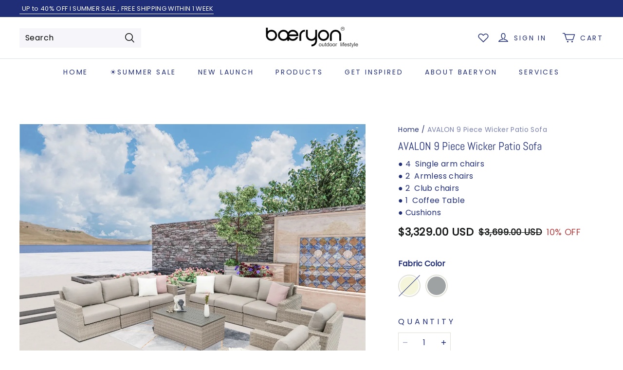

--- FILE ---
content_type: text/javascript; charset=utf-8
request_url: https://front.myshopline.com/cdn/v1/plugin/app-code-block/product/color-palette/2026010704003737/color-palette-chunk-afterInitMixin.js
body_size: 751
content:
const m={beforeUpdate(){var l,o;(o=(l=this.root)==null?void 0:l[0])==null||o.querySelectorAll(".spec-box").forEach(d=>{var i;const e=d;if(!e.querySelector(".color-palette-attr-box"))return;const n=e.querySelectorAll(".color-palette-attr-box .color-palette-attr-value"),s=Number(e.dataset.index),a=this.dataPool.attrArray[s],c=(i=this.getAttrValue(s))==null?void 0:i.name;c?e.querySelector(".spec-name").textContent=`${a.specName}\uFF1A${c}`:e.querySelector(".spec-name").textContent=a.specName,n.forEach(u=>{const t=u,b=Number(t.dataset.index),r=a.specAttrList[b],p=this.isPreview()?!1:this.dataPool.skuUtil.checkSpecAttrDisabled(this.dataPool.currentSpecList,r.id,s),h=this.dataPool.skuUtil.checkSpecAttrActive(this.dataPool.currentSpecList,r.id);p?(t.classList.add("disabled"),t.setAttribute("disabled",!0)):(t.classList.remove("disabled"),t.setAttribute("disabled",!1)),h?t.classList.add("active"):t.classList.remove("active")})})}};export{m as a};


--- FILE ---
content_type: text/javascript; charset=utf-8
request_url: https://front.myshopline.com/cdn/v1/plugin/app-code-block/customer/member-system/2026010706285454/js/useBuyNow-chunk-460ae2cb.js
body_size: 4258
content:
import{p as P,T as q,n as U,az as D,P as O,r as L,F as j,ao as v}from"./index-a209a788.js";import{w as i,B as no,D as F,o as t,U as io,aS as W,ai as K,H as so,V as G,ae as ao,aj as lo,aT as co,J as $,G as C}from"./App-chunk-91ab6079.js";import{E as uo}from"./index-chunk-3265827d.js";import{C as po}from"./CloseIcon-chunk-3a3475f3.js";import{P as Y,g as mo}from"./PaymentMethodCheckIcon-chunk-0c52c62a.js";import{B as fo}from"./index-chunk-e1defc53.js";import{P as J}from"./index-chunk-064f0081.js";import{S as bo,j as go}from"./jquery-chunk-e2d15145.js";import{I as ho}from"./index-chunk-a061f249.js";import{u as xo}from"./useCustomUrl-chunk-33074e33.js";const Q=i.span`
  color: rgba(0, 0, 0, 0.6);
  font-size: 14px;
  font-family: PingFang SC;
  font-style: normal;
  font-weight: 400;
  line-height: 1.4;
  word-break: break-word;
`,yo=i.div`
  padding: 20px 16px;

  .member-buy-now {
    color: ${({theme:o})=>o.btnText};
  }
`,M=i.div`
  display: flex;
  align-items: center;
  gap: 12px;
  align-self: stretch;
  color: ${({theme:o})=>o.theme==="light"?"#000":"#fff"};
`;M.Text=i.span`
  flex: 1 0 0;
  font-size: 16px;
  font-style: normal;
  font-weight: 700;
  line-height: 1.4;
`;M.Close=i.span`
  cursor: pointer;
`;const y=i.div`
  margin-top: 21px;
  margin-bottom: 28px;
`;y.Item=i.div`
  padding: 20px 16px;
  border-radius: 8px;
  text-align: left;
  border-width: 2px;
  border-style: solid;
  border-color: ${({theme:o})=>o.theme==="light"?"#f3f3f2":"rgba(255, 255, 255, 0.30)"};
  cursor: pointer;

  &.active {
    border-color: ${({theme:o})=>o.primary};
    background-color: ${({theme:o})=>no(o.primary,.1)};
  }

  & + & {
    margin-top: 12px;
  }
`;y.Item.Title=i(Q.withComponent("p"))`
  margin: 0;
  color: ${({theme:o})=>o.theme==="light"?"rgba(31, 30, 30, 0.65)":"rgba(255, 255, 255, 0.65)"};
  font-size: 16px;
  font-weight: 600;

  ${y.Item}.active & {
    color: ${({theme:o})=>o.title};
  }
`;y.Item.Content=i(Q.withComponent("p"))`
  display: flex;
  align-items: center;
  justify-content: space-between;
  margin: 0;
  color: ${({theme:o})=>o.description};

  .member-icon-container {
    visibility: ${({showIcon:o})=>o?"inherit":"hidden"};
  }
`;const wo=({style:o,onBuyNow:l,onClose:f,onCheckChange:a,loading:s=!1})=>{const[n,p]=P(!0),{tr:d}=F(),u=q(m=>{p(m),a==null||a(m)},[]);return t(yo,{style:o,children:[t(M,{children:[t(M.Text,{children:d("member.pay.methods")}),t(M.Close,{onClick:f,children:t(po,{})})]}),t(y,{children:[t(y.Item,{onClick:()=>u(!1),className:n?"":"active",children:[t(y.Item.Title,{children:d("member.subscription.normal")}),t(y.Item.Content,{showIcon:!n,children:[d("member.subscription.normal.desc"),t(Y,{})]})]}),t(y.Item,{onClick:()=>u(!0),className:n?"active":"",children:[t(y.Item.Title,{children:d("member.subscription.auto")}),t(y.Item.Content,{showIcon:n,children:[d("member.subscription.auto.desc"),t(Y,{})]})]})]}),t(fo,{size:"large",className:"member-buy-now",loading:s,block:!0,onClick:()=>l(n),children:d("member.pay.buyNow")})]})},ko=i.div`
  border-radius: 4px;
  margin-bottom: 32px;
`,Io=i.div`
  display: flex;
  align-items: center;
`,_o=i.div``,Co=i.a`
  font-style: normal;
  font-weight: 600;
  font-size: 14px;
  line-height: 1.4;
  text-decoration: underline !important;
  color: #000;
  overflow: hidden;
  text-overflow: ellipsis;
  -webkit-line-clamp: 2;
  display: -webkit-box;
  -webkit-box-orient: vertical;
  margin-bottom: 8px;
`,Po=i.div`
  font-style: normal;
  font-weight: 400;
  font-size: 14px;
  line-height: 1.4;
  color: #666;
  margin-bottom: 8px;
`,Eo=i.div`
  font-style: normal;
  font-weight: 500;
  font-size: 16px;
  line-height: 1.4;
  display: inline-block;
  word-break: break-all;
  color: ${({theme:o})=>o==null?void 0:o.productCardSku};
`,To=i.div`
  font-size: 0;
  -webkit-box-orient: vertical;
  -webkit-box-direction: normal;
  display: -webkit-box;
  display: -webkit-flex;
  display: flex;
  -webkit-flex-direction: column;
  flex-direction: column;
  font-style: normal;
  position: relative;
  text-decoration: none;
  padding-bottom: 100%;
  background-color: #f7f8fb;
  border-radius: 4px;
  & img {
    border-radius: 4px;
    transition: height 0.4s ease;
    height: 100%;
    position: absolute !important;
    top: 0;
    object-fit: contain;
    width: 100%;
  }
`,Lo=i.div`
  position: relative;
  overflow: visible !important;
  width: 108px;
  height: 108px;
  margin-right: 16px;
  flex-shrink: 0;
`,Mo=o=>{const{price:l,img:f,name:a,productId:s,skuId:n,productUrl:p}=o,{url:d,run:u}=xo(s,{type:"product",manual:!0});return U(()=>{s&&!p&&u()},[s,p,u]),t(ko,{children:t(Io,{children:[t(Lo,{children:t("a",{target:"_blank",rel:"noreferrer",href:D(`${d||p}${n?`?skuId=${n}`:""}`),children:t(To,{children:t(ho,{src:f})})})}),t(_o,{children:[t(Co,{target:"_blank",rel:"noreferrer",href:D(`${d||p}${n?`?skuId=${n}`:""}`),children:a}),o.skuName&&t(Po,{children:o.skuName}),t(Eo,{dangerouslySetInnerHTML:{__html:l}})]})]})})},Ro=i.div`
  display: flex;
  justify-content: space-between;
  align-items: flex-start;
  margin-bottom: 16px;
`,So=i.div`
  font-size: 18px;
  font-weight: 600;
  margin: 0;
`,No=i.button`
  background: none;
  border: none;
  padding: 4px;
  cursor: pointer;
  color: #666;
  transition: color 0.2s;

  &:hover {
    color: #333;
  }
`,Bo=i.div`
  margin-top: 32px;
  display: flex;
  gap: 12px;
`,vo=i.button`
  flex: 1;
  padding: 11px 24px;
  border-radius: 30px;
  cursor: pointer;
  border: none;
  color: #fff;
  background: #73533a;
  font-weight: 700;
  font-size: 16px;
  transition: opacity 0.2s;

  &:hover:not(:disabled) {
    opacity: 0.9;
  }

  &:disabled {
    opacity: 0.5;
    cursor: not-allowed;
  }
`,$o=io`
  0% {
    transform: rotate(0deg);
  }
  100% {
    transform: rotate(360deg);
  }
`,Uo=i.div`
  display: flex;
  justify-content: center;
  align-items: center;
  min-height: 200px;
  padding: 40px 0;
`,qo=i.div`
  width: 40px;
  height: 40px;
  border: 3px solid #f3f3f3;
  border-top: 3px solid #73533a;
  border-radius: 50%;
  animation: ${$o} 0.8s linear infinite;
`;i.div`
  text-align: center;
  padding: 40px 20px;
  color: #999;
  font-size: 14px;
  line-height: 1.5;
`;const Vo=o=>{var z,A;const{productId:l,rootNode:f,isUserCenter:a,preloadedData:s,onClose:n,onConfirm:p,tr:d}=o,{isMobile:u}=K(),m=!u&&a,E=u&&a,w=L(null),I=L(null),[x,R]=P(!0),[r,B]=P(null),[_,e]=P(()=>s||{}),{formatUtil:g}=so(),h=L(0),b=L(!1),S=q(c=>{w.current&&c.length>0&&(w.current.innerHTML="",I.current=new bo({$:go,el:w.current,skuList:c,onChange:H=>B(H)}))},[]),{loading:N}=G(async()=>{if(s)return s;const c=await W(l);return(c==null?void 0:c.data)||{}},{onSuccess:c=>{e(c);const ro=((c==null?void 0:c.skuList)||[]).map(k=>({skuSeq:k.skuId||k.skuSeq||"",images:k.imageList||k.images||[],available:k.available!==void 0?Boolean(k.available):!0,price:k.price,attributeList:(k.skuAttributeValueList||k.attributeList||[]).map(T=>({attributeId:T.attributeId,attributeName:T.attributeName,attributeValueId:T.attributeValueId,attributeValue:T.attributeValue,imgUrl:T.imgUrl}))||[]}));S(ro)},onError:c=>{window[window.__sl_console__?"__sl_console__":"console"].error("Failed to load product info:",c)}});U(()=>{if(E)if(x){b.current=!0;const c=document.documentElement.scrollTop||document.body.scrollTop;h.current=c,document.body.style.setProperty("--member-plugin-scroll-top",`-${c}px`),document.body.classList.add("member-plugin-body-scroll-lock")}else document.body.classList.remove("member-plugin-body-scroll-lock"),document.body.style.removeProperty("--member-plugin-scroll-top"),b.current&&(requestAnimationFrame(()=>{window.scrollTo(0,h.current),setTimeout(()=>{window.scrollTo(0,h.current)},10)}),b.current=!1);return()=>{E&&(document.body.classList.remove("member-plugin-body-scroll-lock"),document.body.style.removeProperty("--member-plugin-scroll-top"))}},[x,E]),U(()=>()=>{I.current&&(I.current=null)},[]);const X=()=>{R(!1),setTimeout(()=>{n()},300)},Z=()=>{r!=null&&r.skuSeq&&(R(!1),setTimeout(()=>{p(String(r.skuSeq))},300))},oo=((z=r==null?void 0:r.images)==null?void 0:z[0])||((A=_.imageList)==null?void 0:A[0]),to=((r==null?void 0:r.attributeList)||[]).map(c=>c.attributeValue).filter(Boolean).join("/"),V=r==null?void 0:r.price,eo=V?g(V):"";return t(J,{width:m?"486px":"auto",bodyStyle:{padding:"24px 16px",width:"100%",height:"100%"},contentStyle:{padding:"24px 16px",width:m?"600px":"100%",maxWidth:"600px",maxHeight:"90%",overflow:"auto",borderTopLeftRadius:"16px",borderTopRightRadius:"16px",backgroundColor:"#fff",...m&&{borderBottomLeftRadius:"16px",borderBottomRightRadius:"16px"}},rootNode:f||document.body,maskOpacity:.6,visible:x,placement:m?"center":"bottom",rootStyle:{position:a?"fixed":"absolute"},children:[t(Ro,{children:[t(So,{children:d("level.paidmember.buy.skuMmodal.title")}),t(No,{onClick:X,children:t("svg",{width:"24",height:"24",viewBox:"0 0 24 24",fill:"none",xmlns:"http://www.w3.org/2000/svg",children:[t("path",{d:"M19.1998 4.7998L4.7998 19.1998",stroke:"currentColor","stroke-width":"1.5"}),t("path",{d:"M4.7998 4.8002L19.1998 19.2002",stroke:"currentColor","stroke-width":"1.5"})]})})]}),t(Uo,{style:{display:N?"flex":"none"},children:t(qo,{})}),t("div",{style:{display:N?"none":"block"},children:[t(Mo,{productId:l,name:(_==null?void 0:_.title)||"",img:oo,skuId:r!=null&&r.skuSeq?String(r.skuSeq):"",skuName:to,price:eo}),t("div",{ref:w}),t(Bo,{children:t(vo,{onClick:Z,disabled:!(r!=null&&r.skuSeq),children:d("common.confirm")})})]})]})},zo=async o=>{let l;try{const s=await W(o.productId),n=s==null?void 0:s.data;if(n){l=n;const p=n.skuList||[];if(p.length===1){const d=p[0],u=d.skuId||d.skuSeq;if(u)return Promise.resolve(u)}}}catch(s){window[window.__sl_console__?"__sl_console__":"console"].error("Failed to check SKU list:",s)}let f;o.isUserCenter?f=document.body:f=document.querySelector("#member-system-plugin .proxy-member-page-layout")||document.body;const a=document.createElement("div");return f.appendChild(a),new Promise((s,n)=>{const p=()=>{try{O(null,a),a.parentNode&&a.parentNode.removeChild(a)}catch(m){window[window.__sl_console__?"__sl_console__":"console"].warn("Error during cleanup:",m)}},d=()=>{p(),n(new Error("USER_CANCELLED"))},u=m=>{p(),s(m)};O(t(Vo,{tr:o.tr,productId:o.productId,rootNode:f,isUserCenter:o.isUserCenter,preloadedData:l,onClose:d,onConfirm:u}),a)})},Ao="ALL",Qo=(o,l,f)=>{const[a,s]=P(!1),n=ao(),{tr:p}=F(),[d,u]=P(!1),m=L(null),{isMobile:E}=K(),w=!E&&l,{theme:I}=lo(),x=j(()=>{var g,h,b;if(f)return f;const{levelSku:e}=o||{};return((g=e==null?void 0:e[0])==null?void 0:g.levelCode)==="ALL"?(h=e==null?void 0:e[0])==null?void 0:h.skuId:(b=e==null?void 0:e.find(S=>S.levelCode===((n==null?void 0:n.levelCode)||uo)))==null?void 0:b.skuId},[n==null?void 0:n.levelCode,o,f]),R=j(()=>{const{memberLevelProductInfo:e,levelSku:g}=o||{};if(!(!(e!=null&&e.hasDelete)&&!!(e!=null&&e.hasShelves))||!x)return!1;const b=g==null?void 0:g.find(N=>N.skuId===x);return!(b!=null&&b.hasDelete)&&!!(b!=null&&b.hasShelves)},[o,x]),{run:r}=G(async(e=!1)=>{let g=x;x===Ao&&(g=await zo({productId:o.productId,isUserCenter:l,tr:p})),v.info({message:"buy paid-member",data:{productId:o.productId,skuId:g,num:1},owner:"paid-member"});const{data:h}=await co({productId:o.productId,skuId:g,num:1,sellingPlanId:e&&(o==null?void 0:o.sellingPlanId)?o.sellingPlanId:null});return v.info({message:"to checkout",data:{seq:h.seq,mark:h.mark},owner:"paid-member"}),await mo({seq:h.seq,mark:h.mark})},{manual:!0,onSuccess:({url:e})=>{window.location.href=e},onBefore:()=>s(!0),onError:e=>{v.error({message:"buy paid-member error",stack:e,data:{productId:o.productId,skuId:x,num:1},owner:"paid-member"}),s(!1)}}),B=q(e=>{if(!(o!=null&&o.automaticRenewalSubscription)||!(o!=null&&o.sellingPlanId)){$(l?C.MEMBER_CENTER_BUY:C.HOME_PAID_BUY),r==null||r();return}m.current||(m.current=e.target.closest(".proxy-member-page-layout")),u(!0)},[o,l,r]),_=m.current&&t(J,{width:w?"486px":"auto",bodyStyle:{padding:"48px 28px",width:"100%",height:"100%"},contentStyle:!w&&{borderTopLeftRadius:"20px",borderTopRightRadius:"20px",backgroundColor:l?"#fff":I==null?void 0:I.pageBg2,maxHeight:"100%"},rootNode:m.current,maskOpacity:.8,visible:d,placement:w?"center":"bottom",rootStyle:{position:l?"fixed":"absolute"},children:t(wo,{style:{width:w?"486px":"auto"},onBuyNow:r,onCheckChange:e=>{e?$(l?C.MEMBER_CENTER_AUTO_RENEW_BUY:C.HOME_AUTO_RENEW_BUY):$(l?C.MEMBER_CENTER_BUY:C.HOME_PAID_BUY)},onClose:()=>u(!1),loading:a})});return{loading:a,onBuyNow:r,skuId:x,handleBuyNow:B,payModal:_,setPayModalVisible:u,canPurchase:R}};export{zo as o,Qo as u};


--- FILE ---
content_type: image/svg+xml
request_url: https://img.myshopline.com/pay/logo/AffirmBNPL.svg
body_size: 2689
content:
<svg width="375" height="100" viewBox="0 0 375 100" fill="none" xmlns="http://www.w3.org/2000/svg">
<path d="M0 8C0 3.58172 3.58172 0 8 0H367C371.418 0 375 3.58172 375 8V92C375 96.4183 371.418 100 367 100H8C3.58172 100 0 96.4183 0 92V8Z" fill="white"/>
<path fill-rule="evenodd" clip-rule="evenodd" d="M367 2H8C4.68629 2 2 4.68629 2 8V92C2 95.3137 4.68629 98 8 98H367C370.314 98 373 95.3137 373 92V8C373 4.68629 370.314 2 367 2ZM8 0C3.58172 0 0 3.58172 0 8V92C0 96.4183 3.58172 100 8 100H367C371.418 100 375 96.4183 375 92V8C375 3.58172 371.418 0 367 0H8Z" fill="#DDDDD8"/>
<path d="M151.333 59.6503C156.529 59.6503 159.967 56.8077 159.967 51.5287C159.967 46.209 156.529 43.3665 151.333 43.3665H141.34V68.2997H146.417V59.6503H151.333ZM154.931 51.5287C154.931 53.6808 153.652 55.224 151.013 55.224H146.417V47.7928H151.013C153.652 47.7928 154.931 49.2953 154.931 51.5287Z" fill="black"/>
<path d="M177.122 68.2996V56.7264C177.122 52.3813 174.364 49.7419 169.607 49.7419C165.53 49.7419 162.613 52.2596 162.093 55.5488H166.809C167.209 54.4929 168.049 53.8433 169.448 53.8433C171.446 53.8433 172.366 55.1021 172.366 56.6453V57.9853C171.646 57.4574 169.847 56.9294 168.288 56.9294C164.411 56.9294 161.374 59.2847 161.374 62.7365C161.374 66.513 164.411 68.6245 168.009 68.6245C169.967 68.6245 171.766 67.9344 172.366 67.3251V68.2996H177.122ZM172.366 63.3455C171.926 64.3202 170.567 64.9292 169.128 64.9292C167.569 64.9292 165.97 64.2796 165.97 62.6959C165.97 61.1527 167.569 60.4623 169.128 60.4623C170.567 60.4623 171.926 61.0716 172.366 62.0461V63.3455Z" fill="black"/>
<path d="M188.117 75L197.431 50.1479H192.434L188.357 62.2083L184.24 50.1479H179.004L185.839 68.3809L183.241 75H188.117Z" fill="black"/>
<path d="M224.98 59.2441C224.98 53.6401 221.423 49.7419 216.225 49.7419C211.029 49.7419 207.472 53.6401 207.472 59.2441C207.472 64.8075 211.029 68.7057 216.225 68.7057C221.423 68.7057 224.98 64.8075 224.98 59.2441ZM220.063 59.2441C220.063 62.2492 218.704 64.442 216.225 64.442C213.747 64.442 212.388 62.2492 212.388 59.2441C212.388 56.1986 213.747 54.0056 216.225 54.0056C218.704 54.0056 220.063 56.1986 220.063 59.2441Z" fill="black"/>
<path d="M237.514 68.2996L244.31 50.1479H239.313L235.276 62.2083L231.158 50.1479H225.962L232.718 68.2996H237.514Z" fill="black"/>
<path d="M257.329 62.371C256.927 63.9141 255.688 64.6449 254.01 64.6449C251.812 64.6449 250.292 63.0206 250.134 60.3H262.045V58.7568C262.045 53.4372 259.166 49.7419 253.93 49.7419C248.933 49.7419 245.337 53.7621 245.337 59.2441C245.337 64.8481 248.815 68.7057 254.01 68.7057C258.487 68.7057 261.286 66.2286 261.924 62.371H257.329ZM253.97 53.8433C256.01 53.8433 257.128 55.3456 257.168 57.2543H250.254C250.694 55.021 252.051 53.8433 253.97 53.8433Z" fill="black"/>
<path d="M276.024 50.0666C275.745 49.9043 274.984 49.7419 274.144 49.7419C272.386 49.7419 270.908 50.6352 270.147 51.9347V50.148H265.19V68.2996H270.147V57.0514C270.507 55.3864 271.866 54.4929 273.546 54.4929C274.466 54.4929 275.345 54.696 276.024 55.1021V50.0666Z" fill="black"/>
<path d="M288.755 62.8177C288.755 66.8379 291.034 68.6651 294.671 68.6651C295.99 68.6651 297.189 68.4622 297.869 68.0967V63.6298C297.309 63.9953 296.47 64.2388 295.711 64.2388C294.433 64.2388 293.672 63.5893 293.672 62.1679V54.2088H297.588V50.148H293.672V45.2345H288.755V50.148H286.037V54.2088H288.755V62.8177Z" fill="black"/>
<path d="M306.411 50.1482H301.454V68.2998H306.411V50.1482ZM306.851 44.9097C306.851 43.2448 305.492 42.0266 303.932 42.0266C302.334 42.0266 300.975 43.2448 300.975 44.9097C300.975 46.6152 302.334 47.7928 303.932 47.7928C305.492 47.7928 306.851 46.6152 306.851 44.9097Z" fill="black"/>
<path d="M325.014 52.0564C324.016 50.7164 322.336 49.7419 320.218 49.7419C318.22 49.7419 316.58 50.5135 315.701 51.6503V50.148H310.746V68.2996H315.701V56.6047C316.022 55.0615 317.221 54.2494 318.499 54.2494C320.218 54.2494 321.017 55.5488 321.017 57.498V68.2996H326.014V56.6047C326.333 55.0615 327.493 54.2494 328.772 54.2494C330.491 54.2494 331.33 55.5488 331.33 57.498V68.2996H336.287V56.4421C336.287 52.3407 334.088 49.7419 330.41 49.7419C327.893 49.7419 326.174 50.757 325.014 52.0564Z" fill="black"/>
<path d="M351.284 62.371C350.885 63.9141 349.644 64.6449 347.966 64.6449C345.767 64.6449 344.248 63.0206 344.089 60.3H356V58.7568C356 53.4372 353.123 49.7419 347.885 49.7419C342.891 49.7419 339.293 53.7621 339.293 59.2441C339.293 64.8481 342.77 68.7057 347.966 68.7057C352.443 68.7057 355.241 66.2286 355.88 62.371H351.284ZM347.926 53.8433C349.965 53.8433 351.083 55.3456 351.124 57.2543H344.21C344.649 55.021 346.008 53.8433 347.926 53.8433Z" fill="black"/>
<path fill-rule="evenodd" clip-rule="evenodd" d="M26.0339 63.6431C24.7094 63.6431 24.0447 62.9795 24.0447 61.888C24.0447 59.8621 26.2761 59.1704 30.3473 58.7296C30.3473 61.4391 28.5449 63.6431 26.0339 63.6431ZM27.7892 48.3987C24.8801 48.3987 21.5322 49.789 19.7151 51.2617L21.3744 54.8098C22.8322 53.456 25.1887 52.2969 27.3145 52.2969C29.3332 52.2969 30.448 52.9837 30.448 54.3656C30.448 55.2952 29.7101 55.7659 28.3124 55.9492C23.094 56.6377 19 58.1022 19 62.1886C19 65.428 21.2704 67.3879 24.8183 67.3879C27.3487 67.3879 29.6028 65.9581 30.6738 64.0726V66.8596H35.3934V55.1796C35.3934 50.357 32.0926 48.3987 27.7892 48.3987Z" fill="black"/>
<path fill-rule="evenodd" clip-rule="evenodd" d="M75.1646 48.925V66.8589H80.214V58.2172C80.214 54.111 82.6616 52.9039 84.368 52.9039C85.036 52.9039 85.9332 53.1005 86.5264 53.5544L87.4461 48.8125C86.6676 48.4724 85.8519 48.3983 85.1839 48.3983C82.5868 48.3983 80.9552 49.5655 79.8792 51.938V48.925H75.1646Z" fill="black"/>
<path fill-rule="evenodd" clip-rule="evenodd" d="M110.858 48.3982C108.187 48.3982 106.19 50.003 105.152 51.5469C104.188 49.5489 102.143 48.3982 99.6958 48.3982C97.0255 48.3982 95.1778 49.904 94.3243 51.6376V48.9249H89.457V66.8607H94.5098V57.6295C94.5098 54.3139 96.2178 52.7241 97.8137 52.7241C99.257 52.7241 100.583 53.6718 100.583 56.1219V66.8607H105.629V57.6295C105.629 54.2761 107.297 52.7241 108.966 52.7241C110.302 52.7241 111.709 53.7113 111.709 56.0841V66.8607H116.754V54.4643C116.754 50.4323 114.084 48.3982 110.858 48.3982Z" fill="black"/>
<path fill-rule="evenodd" clip-rule="evenodd" d="M62.8737 48.9247H58.2988V47.1018C58.2988 44.7277 59.6314 44.0491 60.7821 44.0491C62.0531 44.0491 63.0427 44.622 63.0427 44.622L64.5998 41.0045C64.5998 41.0045 63.0217 39.9561 60.1516 39.9561C56.924 39.9561 53.2525 41.8035 53.2525 47.6054V48.9247H45.5946V47.1018C45.5946 44.7277 46.9274 44.0491 48.0779 44.0491C48.7313 44.0491 49.6089 44.2026 50.3387 44.622L51.8956 41.0045C50.9658 40.4512 49.4723 39.9561 47.4474 39.9561C44.2198 39.9561 40.5485 41.8035 40.5485 47.6054V48.9247H37.6182V52.8808H40.5485V66.8589H45.5946V52.8808H53.2525V66.8589H58.2988V52.8808H62.8737V48.9247Z" fill="black"/>
<mask id="mask0_32372_23494" style="mask-type:alpha" maskUnits="userSpaceOnUse" x="19" y="24" width="108" height="44">
<path d="M19 67.4814H126.263V24H19V67.4814Z" fill="white"/>
</mask>
<g mask="url(#mask0_32372_23494)">
<path fill-rule="evenodd" clip-rule="evenodd" d="M65.8843 66.8595H70.9257V48.9253H65.8843V66.8595Z" fill="black"/>
<path fill-rule="evenodd" clip-rule="evenodd" d="M95.2952 23.906C81.6645 23.906 69.5178 33.517 66.0708 45.8754H71.0097C73.8912 36.6739 83.6653 28.5951 95.2952 28.5951C109.433 28.5951 121.648 39.5287 121.648 56.5498C121.648 60.3703 121.162 63.8177 120.239 66.8607H125.031L125.079 66.6923C125.865 63.5536 126.265 60.1408 126.265 56.5498C126.265 37.5672 112.649 23.906 95.2952 23.906Z" fill="#4A4AF4"/>
</g>
</svg>
